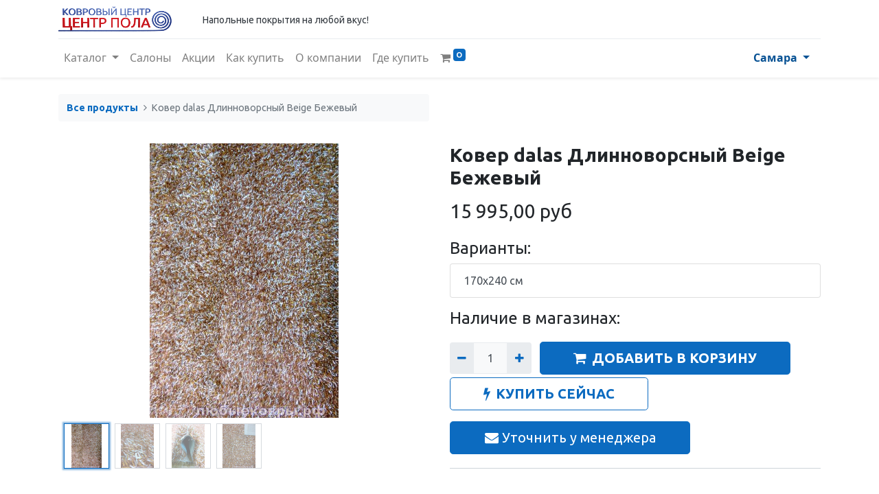

--- FILE ---
content_type: text/html; charset=utf-8
request_url: https://volgacarpet.ru/shop/kover-dalas-dlinnovorsnyi-beige-bezhevyi-6912
body_size: 11052
content:
<!DOCTYPE html>
        <html lang="ru-RU" data-website-id="1" data-main-object="product.template(6912,)" data-oe-company-name="ИП Скворцов Григорий Николаевич" data-add2cart-redirect="1">
    <head>
                <meta charset="utf-8"/>
                <meta http-equiv="X-UA-Compatible" content="IE=edge,chrome=1"/>
            <meta name="viewport" content="width=device-width, initial-scale=1"/>
        <meta name="generator" content="Odoo"/>
                        <meta property="og:type" content="website"/>
                        <meta property="og:title" content="Ковер dalas Длинноворсный Beige Бежевый"/>
                        <meta property="og:site_name" content="ИП Скворцов Григорий Николаевич"/>
                        <meta property="og:url" content="https://volgacarpet.ru/shop/kover-dalas-dlinnovorsnyi-beige-bezhevyi-6912"/>
                        <meta property="og:image" content="https://volgacarpet.ru/web/image/product.template/6912/image_1024?unique=acd05b5"/>
                        <meta property="og:description"/>
                    <meta name="twitter:card" content="summary_large_image"/>
                    <meta name="twitter:title" content="Ковер dalas Длинноворсный Beige Бежевый"/>
                    <meta name="twitter:image" content="https://volgacarpet.ru/web/image/product.template/6912/image_1024?unique=acd05b5"/>
                    <meta name="twitter:description"/>
        <link rel="canonical" href="https://volgacarpet.ru/shop/kover-dalas-dlinnovorsnyi-beige-bezhevyi-6912"/>
        <link rel="preconnect" href="https://fonts.gstatic.com/" crossorigin=""/>
                <title> Ковер dalas Длинноворсный Beige Бежевый | Ковровый центр Самара </title>
                <link type="image/x-icon" rel="shortcut icon" href="/web/image/website/1/favicon?unique=ce8ecaf"/>
            <link rel="preload" href="/web/static/lib/fontawesome/fonts/fontawesome-webfont.woff2?v=4.7.0" as="font" crossorigin=""/>
            <link type="text/css" rel="stylesheet" href="/web/assets/72958-f831b84/1/web.assets_common.min.css" data-asset-bundle="web.assets_common" data-asset-version="f831b84"/>
            <link type="text/css" rel="stylesheet" href="/web/assets/63662-c9ebc2c/1/web.assets_frontend.min.css" data-asset-bundle="web.assets_frontend" data-asset-version="c9ebc2c"/>
                <script id="web.layout.odooscript" type="text/javascript">
                    var odoo = {
                        csrf_token: "03f15ada6666805059060e0c66480db508e2e460o1800074308",
                        debug: "",
                    };
                </script>
            <script type="text/javascript">
                odoo.__session_info__ = {"is_admin": false, "is_system": false, "is_website_user": true, "user_id": false, "is_frontend": true, "profile_session": null, "profile_collectors": null, "profile_params": null, "show_effect": "True", "translationURL": "/website/translations", "cache_hashes": {"translations": "9a59f93ff5ef5a1cd259ee90d4d6aea10422a3c4"}, "geoip_country_code": null};
                if (!/(^|;\s)tz=/.test(document.cookie)) {
                    const userTZ = Intl.DateTimeFormat().resolvedOptions().timeZone;
                    document.cookie = `tz=${userTZ}; path=/`;
                }
            </script>
            <script defer="defer" type="text/javascript" src="/web/assets/253-796b097/1/web.assets_common_minimal.min.js" data-asset-bundle="web.assets_common_minimal" data-asset-version="796b097"></script>
            <script defer="defer" type="text/javascript" src="/web/assets/254-e6d4a91/1/web.assets_frontend_minimal.min.js" data-asset-bundle="web.assets_frontend_minimal" data-asset-version="e6d4a91"></script>
            <script defer="defer" type="text/javascript" data-src="/web/assets/63664-4840b53/1/web.assets_common_lazy.min.js" data-asset-bundle="web.assets_common_lazy" data-asset-version="4840b53"></script>
            <script defer="defer" type="text/javascript" data-src="/web/assets/63666-14b2159/1/web.assets_frontend_lazy.min.js" data-asset-bundle="web.assets_frontend_lazy" data-asset-version="14b2159"></script>
        <!-- Yandex.Metrika counter -->
<script type="text/javascript" >
   (function(m,e,t,r,i,k,a){m[i]=m[i]||function(){(m[i].a=m[i].a||[]).push(arguments)};
   m[i].l=1*new Date();
   for (var j = 0; j < document.scripts.length; j++) {if (document.scripts[j].src === r) { return; }}
   k=e.createElement(t),a=e.getElementsByTagName(t)[0],k.async=1,k.src=r,a.parentNode.insertBefore(k,a)})
   (window, document, "script", "https://mc.yandex.ru/metrika/tag.js", "ym");
   ym(95267587, "init", {
        clickmap:true,
        trackLinks:true,
        accurateTrackBounce:true,
        webvisor:true
   });
</script>
<!-- /Yandex.Metrika counter -->
    </head>
            <body class="">
        <div id="wrapwrap" class="   ">
    <header id="top" data-anchor="true" data-name="Header" class="  o_header_standard">
    <nav data-name="Navbar" class="navbar navbar-expand-lg navbar-light o_colored_level o_cc shadow-sm">
            <div id="top_menu_container" class="container flex-row flex-wrap">
    <a href="/" class="navbar-brand logo mr-4">
            <span role="img" aria-label="Logo of Ковровый центр Самара" title="Ковровый центр Самара"><img src="/web/image/website/1/logo/%D0%9A%D0%BE%D0%B2%D1%80%D0%BE%D0%B2%D1%8B%D0%B9%20%D1%86%D0%B5%D0%BD%D1%82%D1%80%20%D0%A1%D0%B0%D0%BC%D0%B0%D1%80%D0%B0?unique=ce8ecaf" class="img img-fluid" alt="Ковровый центр Самара" loading="lazy"/></span>
        </a>
                <div class="ml-lg-3 mr-auto">
                    <div class="oe_structure oe_structure_solo" id="oe_structure_header_slogan_1">
      <section class="s_text_block o_colored_level" data-snippet="s_text_block" data-name="Text" style="background-image: none;">
        <div class="container">
          <p class="m-0" data-name="Slogan">
            <font style="font-size: 14px;" class="text-800">Напольные покрытия на любой вкус!</font>
          </p>
        </div>
      </section>
    </div>
  </div>
                <ul class="nav navbar-nav navbar-expand ml-auto order-last order-lg-0">
                    <li class="nav-item">
    <div class="oe_structure oe_structure_solo ml-2">
      <section class="s_text_block o_colored_level" data-snippet="s_text_block" data-name="Text" style="background-image: none;">
        <div class="container">
          <a title="" data-original-title="" class="_cta o_animate o_anim_fade_in o_visible btn btn-primary" href="tel:+78007771063" style="">8 (800) 777-10-63</a>
          <br/>
        </div>
      </section>
    </div>
                    </li>
                </ul>
                <div class="w-100">
                    <div class="oe_structure oe_structure_solo" id="oe_structure_header_slogan_3">
      <section class="s_text_block o_colored_level" data-snippet="s_text_block" data-name="Text" style="background-image: none;">
        <div class="container">
          <div class="s_hr w-100 pt8 pb8" data-name="Separator">
            <hr class="w-100 mx-auto" style="border-top-width: 1px; border-top-style: solid; border-color: var(--200);"/>
          </div>
        </div>
      </section>
    </div>
  </div>
  <button type="button" data-toggle="collapse" data-target="#top_menu_collapse" class="navbar-toggler ">
    <span class="navbar-toggler-icon o_not_editable"></span>
  </button>
                 <div id="top_menu_collapse" class="collapse navbar-collapse">
    <ul id="top_menu" class="nav navbar-nav o_menu_loading flex-grow-1">
    <li class="nav-item dropdown  ">
        <a data-toggle="dropdown" href="#" class="nav-link dropdown-toggle ">
            <span>Каталог </span>
        </a>
        <ul class="dropdown-menu" role="menu">
    <li class="">
        <a role="menuitem" href="/shop/category/29" class="dropdown-item ">
            <span>Все товары </span>
        </a>
    </li>
    <li class="">
        <a role="menuitem" href="/shop/category/27" class="dropdown-item ">
            <span>Ковры</span>
        </a>
    </li>
    <li class="">
        <a role="menuitem" href="/shop/category/28" class="dropdown-item ">
            <span>Дорожки </span>
        </a>
    </li>
        </ul>
    </li>
    <li class="nav-item">
        <a role="menuitem" href="/stores" class="nav-link ">
            <span>Салоны</span>
        </a>
    </li>
    <li class="nav-item">
        <a role="menuitem" href="/blog" class="nav-link ">
            <span>Акции</span>
        </a>
    </li>
    <li class="nav-item">
        <a role="menuitem" href="/kak-kupit" class="nav-link ">
            <span>Как купить</span>
        </a>
    </li>
    <li class="nav-item">
        <a role="menuitem" href="/about-us" class="nav-link ">
            <span>О компании</span>
        </a>
    </li>
    <li class="nav-item">
        <a role="menuitem" href="/stores" class="nav-link ">
            <span>Где купить</span>
        </a>
    </li>
        <li class="nav-item divider d-none"></li> <li class="o_wsale_my_cart align-self-md-start  nav-item">
            <a href="/shop/cart" class="nav-link">
                <i class="fa fa-shopping-cart"></i>
                <sup class="my_cart_quantity badge badge-primary" data-order-id="">0</sup>
            </a>
        </li>
        <li class="o_wsale_my_wish d-none nav-item ml-lg-3 o_wsale_my_wish_hide_empty">
            <a href="/shop/wishlist" class="nav-link">
                <i class="fa fa-1x fa-heart"></i>
                <sup class="my_wish_quantity o_animate_blink badge badge-primary">0</sup>
            </a>
        </li>
    </ul>
        <div id="website_switcher" class="dropdown">
            <a class="dropdown-toggle nav-link font-weight-bold" data-toggle="dropdown" href="#" accesskey="w">
                <i class="fa fa-globe d-lg-none"></i>
                <span class="d-none d-lg-inline-block">
                    Самара
                </span>
            </a>
            <div class="dropdown-menu" role="menu" style="min-width: auto;">
                <div class="d-lg-none dropdown-item active">
                    <span>Самара</span>
                </div>
                    <a role="menuitem" class="dropdown-item oe_menu_text js_current_location" href="https://saratov.volgacarpet.ru" domain="https://saratov.volgacarpet.ru" website-id="2">
                        <span>Саратов</span>
                    </a>
            </div>
        </div>
        <script>
            let links = document.querySelectorAll('.js_current_location')
            links.forEach(link => {
                link.href += document.location.pathname.substring(1)
            })
        </script>
        </div>
            </div>
    </nav>
    </header>
                <main>
            <div itemscope="itemscope" itemtype="http://schema.org/Product" id="wrap" class="js_sale ecom-zoomable zoomodoo-next ecom-zoomable zoomodoo-next" data-ecom-zoom-auto="1">
                <div class="oe_structure oe_empty oe_structure_not_nearest" id="oe_structure_website_sale_product_1" data-editor-message="DROP BUILDING BLOCKS HERE TO MAKE THEM AVAILABLE ACROSS ALL PRODUCTS"></div>
                <section id="product_detail" class="container py-4 oe_website_sale " data-view-track="1" data-product-tracking-info="{&#34;item_id&#34;: &#34;200000002281&#34;, &#34;item_name&#34;: &#34;\u041a\u043e\u0432\u0435\u0440 dalas \u0414\u043b\u0438\u043d\u043d\u043e\u0432\u043e\u0440\u0441\u043d\u044b\u0439 Beige \u0411\u0435\u0436\u0435\u0432\u044b\u0439 (170, 240)&#34;, &#34;item_category&#34;: &#34;\u041a\u043e\u0432\u0440\u044b&#34;, &#34;currency&#34;: &#34;RUB&#34;, &#34;price&#34;: 15995.0}">
                    <div class="row">
                        <div class="col-lg-6">
                            <ol class="breadcrumb mb-2">
                                <li class="breadcrumb-item o_not_editable">
                                    <a href="/shop">Все продукты</a>
                                </li>
                                <li class="breadcrumb-item active">
                                    <span>Ковер dalas Длинноворсный Beige Бежевый</span>
                                </li>
                            </ol>
                        </div>
                        <div class="col-lg-6">
                            <div class="d-sm-flex justify-content-between mb-2">
        <div class="o_pricelist_dropdown dropdown d-none ml-1 mb-2 float-right">
            <a role="button" href="#" class="dropdown-toggle btn btn-light border-0 px-0 text-muted align-baseline" data-toggle="dropdown">
                Открытый каталог
            </a>
            <div class="dropdown-menu" role="menu">
                    <a role="menuitem" class="dropdown-item" href="/shop/change_pricelist/1">
                        <span class="switcher_pricelist" data-pl_id="1">Открытый каталог</span>
                    </a>
            </div>
        </div>
                            </div>
                        </div>
                    </div>
                    <div class="row">
                        <div class="col-md-6 mt-md-4">
        <div id="o-carousel-product" class="carousel slide position-sticky mb-3 overflow-hidden" data-ride="carousel" data-interval="0">
            <div class="o_carousel_product_outer carousel-outer position-relative flex-grow-1">
                <div class="carousel-inner h-100">
                        <div class="carousel-item h-100 active">
                            <div class="d-flex align-items-center justify-content-center h-100"><img src="/web/image/product.product/8538/image_1024/%D0%9A%D0%BE%D0%B2%D0%B5%D1%80%20dalas%20%D0%94%D0%BB%D0%B8%D0%BD%D0%BD%D0%BE%D0%B2%D0%BE%D1%80%D1%81%D0%BD%D1%8B%D0%B9%20Beige%20%D0%91%D0%B5%D0%B6%D0%B5%D0%B2%D1%8B%D0%B9%20%28170%2C%20240%29?unique=09dce66" itemprop="image" class="img img-fluid product_detail_img mh-100" alt="Ковер dalas Длинноворсный Beige Бежевый" loading="lazy"/></div>
                        </div>
                        <div class="carousel-item h-100">
                            <div class="d-flex align-items-center justify-content-center h-100"><img src="/web/image/product.image/5542/image_1024/a368bf85079411e2ae311caff70ea601_c8f078357d864c4795a465ecb1cc9f68.jpg?unique=08e21a8" itemprop="image" class="img img-fluid product_detail_img mh-100" alt="a368bf85079411e2ae311caff70ea601_c8f078357d864c4795a465ecb1cc9f68.jpg" loading="lazy"/></div>
                        </div>
                        <div class="carousel-item h-100">
                            <div class="d-flex align-items-center justify-content-center h-100"><img src="/web/image/product.image/5543/image_1024/a368bf85079411e2ae311caff70ea601_ef43656d5b464943983d248dfdbde106.jpg?unique=08e21a8" itemprop="image" class="img img-fluid product_detail_img mh-100" alt="a368bf85079411e2ae311caff70ea601_ef43656d5b464943983d248dfdbde106.jpg" loading="lazy"/></div>
                        </div>
                        <div class="carousel-item h-100">
                            <div class="d-flex align-items-center justify-content-center h-100"><img src="/web/image/product.image/5544/image_1024/a368bf85079411e2ae311caff70ea601_8d5c82221b624e6ca7d8a20950e82ddb.jpg?unique=08e21a8" itemprop="image" class="img img-fluid product_detail_img mh-100" alt="a368bf85079411e2ae311caff70ea601_8d5c82221b624e6ca7d8a20950e82ddb.jpg" loading="lazy"/></div>
                        </div>
                </div>
                    <a class="carousel-control-prev" href="#o-carousel-product" role="button" data-slide="prev">
                        <span class="fa fa-chevron-left fa-2x" role="img" aria-label="Предыдущий" title="Предыдущий"></span>
                    </a>
                    <a class="carousel-control-next" href="#o-carousel-product" role="button" data-slide="next">
                        <span class="fa fa-chevron-right fa-2x" role="img" aria-label="Следующий" title="Следующий"></span>
                    </a>
            </div>
        <div class="o_carousel_product_indicators pr-1 overflow-hidden">
            <ol class="carousel-indicators p-1 position-static mx-auto my-0 text-left">
                <li data-target="#o-carousel-product" class="m-1 mb-2 align-top active" data-slide-to="0">
                    <div><img src="/web/image/product.product/8538/image_128/%D0%9A%D0%BE%D0%B2%D0%B5%D1%80%20dalas%20%D0%94%D0%BB%D0%B8%D0%BD%D0%BD%D0%BE%D0%B2%D0%BE%D1%80%D1%81%D0%BD%D1%8B%D0%B9%20Beige%20%D0%91%D0%B5%D0%B6%D0%B5%D0%B2%D1%8B%D0%B9%20%28170%2C%20240%29?unique=09dce66" class="img o_image_64_contain" alt="Ковер dalas Длинноворсный Beige Бежевый" loading="lazy"/></div>
                </li><li data-target="#o-carousel-product" class="m-1 mb-2 align-top " data-slide-to="1">
                    <div><img src="/web/image/product.image/5542/image_128/a368bf85079411e2ae311caff70ea601_c8f078357d864c4795a465ecb1cc9f68.jpg?unique=08e21a8" class="img o_image_64_contain" alt="a368bf85079411e2ae311caff70ea601_c8f078357d864c4795a465ecb1cc9f68.jpg" loading="lazy"/></div>
                </li><li data-target="#o-carousel-product" class="m-1 mb-2 align-top " data-slide-to="2">
                    <div><img src="/web/image/product.image/5543/image_128/a368bf85079411e2ae311caff70ea601_ef43656d5b464943983d248dfdbde106.jpg?unique=08e21a8" class="img o_image_64_contain" alt="a368bf85079411e2ae311caff70ea601_ef43656d5b464943983d248dfdbde106.jpg" loading="lazy"/></div>
                </li><li data-target="#o-carousel-product" class="m-1 mb-2 align-top " data-slide-to="3">
                    <div><img src="/web/image/product.image/5544/image_128/a368bf85079411e2ae311caff70ea601_8d5c82221b624e6ca7d8a20950e82ddb.jpg?unique=08e21a8" class="img o_image_64_contain" alt="a368bf85079411e2ae311caff70ea601_8d5c82221b624e6ca7d8a20950e82ddb.jpg" loading="lazy"/></div>
                </li>
            </ol>
        </div>
        </div>
                        </div>
                        <div class="col-md-6 mt-md-4" id="product_details">
                            <h1 itemprop="name">Ковер dalas Длинноворсный Beige Бежевый</h1>
                            <span itemprop="url" style="display:none;">/shop/kover-dalas-dlinnovorsnyi-beige-bezhevyi-6912</span>
                            <p class="text-muted my-2" placeholder="Краткое описание, которое также будет отображаться в документах."></p>
                            <form action="/shop/cart/update" method="POST">
                                <input type="hidden" name="csrf_token" value="03f15ada6666805059060e0c66480db508e2e460o1800074308"/>
                                <div class="js_product js_main_product mb-3">
                                    <div>
      <div itemprop="offers" itemscope="itemscope" itemtype="http://schema.org/Offer" class="product_price d-inline-block mt-2 mb-3">
          <h3 class="css_editable_mode_hidden">
              <span data-oe-type="monetary" data-oe-expression="combination_info[&#39;price&#39;]" class="oe_price" style="white-space: nowrap;"><span class="oe_currency_value">15 995,00</span> руб</span>
              <span itemprop="price" style="display:none;">15995.0</span>
              <span itemprop="priceCurrency" style="display:none;">RUB</span>
              <span data-oe-type="monetary" data-oe-expression="combination_info[&#39;list_price&#39;]" style="text-decoration: line-through; white-space: nowrap;" class="text-danger oe_default_price ml-1 h5 d-none"><span class="oe_currency_value">15 995,00</span> руб</span>
          </h3>
          <h3 class="css_non_editable_mode_hidden decimal_precision" data-precision="2">
            <span><span class="oe_currency_value">15 995,00</span> руб</span>
          </h3>
      </div>
                                        <small class="ml-1 text-muted o_base_unit_price_wrapper d-none">
        (<span class="o_base_unit_price"><span class="oe_currency_value">0,00</span> руб</span>
         / <span class="oe_custom_base_unit">шт</span>)
                                        </small>
                                    </div>
                                        <input type="hidden" class="product_id" name="product_id" value="8538"/>
                                        <input type="hidden" class="product_template_id" name="product_template_id" value="6912"/>
                                        <input type="hidden" class="product_category_id" name="product_category_id" value="27"/>
        <ul class="list-unstyled js_add_cart_variants flex-column d-none" data-attribute_exclusions="{&#34;exclusions&#34;: {&#34;24068&#34;: [], &#34;14572&#34;: [], &#34;14571&#34;: [], &#34;24069&#34;: [], &#34;24070&#34;: [], &#34;24071&#34;: [], &#34;24072&#34;: [], &#34;24073&#34;: []}, &#34;parent_exclusions&#34;: {}, &#34;parent_combination&#34;: [], &#34;parent_product_name&#34;: null, &#34;mapped_attribute_names&#34;: {&#34;24068&#34;: &#34;\u0424\u043e\u0440\u043c\u0430: \u041f\u0440\u044f\u043c\u043e\u0443\u0433\u043e\u043b\u044c\u043d\u0438\u043a&#34;, &#34;14572&#34;: &#34;\u0428\u0438\u0440\u0438\u043d\u0430, \u0441\u043c: 170&#34;, &#34;14571&#34;: &#34;\u0414\u043b\u0438\u043d\u0430, \u0441\u043c: 240&#34;, &#34;24069&#34;: &#34;\u041c\u0430\u0442\u0435\u0440\u0438\u0430\u043b: \u0428\u0435\u0440\u0441\u0442\u044c&#34;, &#34;24070&#34;: &#34;\u0420\u0438\u0441\u0443\u043d\u043e\u043a: Beige&#34;, &#34;24071&#34;: &#34;\u0426\u0432\u0435\u0442: \u0411\u0435\u0436\u0435\u0432\u044b\u0439&#34;, &#34;24072&#34;: &#34;\u0414\u0438\u0437\u0430\u0439\u043d: \u0414\u043b\u0438\u043d\u043d\u043e\u0432\u043e\u0440\u0441\u043d\u044b\u0439&#34;, &#34;24073&#34;: &#34;\u0421\u0442\u0440\u0430\u043d\u0430 \u043f\u0440\u043e\u0438\u0437\u0432\u043e\u0434\u0438\u0442\u0435\u043b\u044c: \u0422\u0443\u0440\u0446\u0438\u044f&#34;}}">
                <li data-attribute_id="9" data-attribute_name="Форма" class="variant_attribute ">
                    <strong class="attribute_name">Форма</strong>
                        <ul data-attribute_id="9" class="list-inline list-unstyled d-none">
                                <li class="list-inline-item form-group js_attribute_value" style="margin: 0;">
                                    <label class="col-form-label">
                                        <div class="custom-control custom-radio">
                                            <input type="radio" class="custom-control-input js_variant_change no_variant" checked="True" name="ptal-18347" value="24068" data-value_id="24068" data-value_name="Прямоугольник" data-attribute_name="Форма" data-is_custom="True" data-is_single="True" data-is_single_and_custom="True"/>
                                            <div class="radio_input_value custom-control-label">
                                                <span>Прямоугольник</span>
                                            </div>
                                        </div>
                                    </label>
                                </li>
                        </ul>
                </li>
                <li data-attribute_id="2" data-attribute_name="Ширина, см" class="variant_attribute d-none">
                    <strong class="attribute_name">Ширина, см</strong>
                        <select data-attribute_id="2" class="custom-select css_attribute_select js_variant_change dynamic " name="ptal-10591">
                                <option value="14572" data-value_id="14572" data-value_name="170" data-attribute_name="Ширина, см" selected="True" data-is_single="True">
                                    <span>170</span>
                                </option>
                        </select>
                </li>
                <li data-attribute_id="3" data-attribute_name="Длина, см" class="variant_attribute d-none">
                    <strong class="attribute_name">Длина, см</strong>
                        <select data-attribute_id="3" class="custom-select css_attribute_select js_variant_change dynamic " name="ptal-10590">
                                <option value="14571" data-value_id="14571" data-value_name="240" data-attribute_name="Длина, см" selected="True" data-is_single="True">
                                    <span>240</span>
                                </option>
                        </select>
                </li>
                <li data-attribute_id="10" data-attribute_name="Материал" class="variant_attribute d-none">
                    <strong class="attribute_name">Материал</strong>
                        <ul data-attribute_id="10" class="list-inline list-unstyled ">
                                <li class="list-inline-item form-group js_attribute_value" style="margin: 0;">
                                    <label class="col-form-label">
                                        <div class="custom-control custom-radio">
                                            <input type="radio" class="custom-control-input js_variant_change no_variant" checked="True" name="ptal-18348" value="24069" data-value_id="24069" data-value_name="Шерсть" data-attribute_name="Материал" data-is_single="True"/>
                                            <div class="radio_input_value custom-control-label">
                                                <span>Шерсть</span>
                                            </div>
                                        </div>
                                    </label>
                                </li>
                        </ul>
                </li>
                <li data-attribute_id="11" data-attribute_name="Рисунок" class="variant_attribute d-none">
                    <strong class="attribute_name">Рисунок</strong>
                        <ul data-attribute_id="11" class="list-inline list-unstyled ">
                                <li class="list-inline-item form-group js_attribute_value" style="margin: 0;">
                                    <label class="col-form-label">
                                        <div class="custom-control custom-radio">
                                            <input type="radio" class="custom-control-input js_variant_change no_variant" checked="True" name="ptal-18349" value="24070" data-value_id="24070" data-value_name="Beige" data-attribute_name="Рисунок" data-is_single="True"/>
                                            <div class="radio_input_value custom-control-label">
                                                <span>Beige</span>
                                            </div>
                                        </div>
                                    </label>
                                </li>
                        </ul>
                </li>
                <li data-attribute_id="12" data-attribute_name="Цвет" class="variant_attribute d-none">
                    <strong class="attribute_name">Цвет</strong>
                        <ul data-attribute_id="12" class="list-inline list-unstyled ">
                                <li class="list-inline-item form-group js_attribute_value" style="margin: 0;">
                                    <label class="col-form-label">
                                        <div class="custom-control custom-radio">
                                            <input type="radio" class="custom-control-input js_variant_change no_variant" checked="True" name="ptal-18350" value="24071" data-value_id="24071" data-value_name="Бежевый" data-attribute_name="Цвет" data-is_single="True"/>
                                            <div class="radio_input_value custom-control-label">
                                                <span>Бежевый</span>
                                            </div>
                                        </div>
                                    </label>
                                </li>
                        </ul>
                </li>
                <li data-attribute_id="13" data-attribute_name="Дизайн" class="variant_attribute d-none">
                    <strong class="attribute_name">Дизайн</strong>
                        <ul data-attribute_id="13" class="list-inline list-unstyled ">
                                <li class="list-inline-item form-group js_attribute_value" style="margin: 0;">
                                    <label class="col-form-label">
                                        <div class="custom-control custom-radio">
                                            <input type="radio" class="custom-control-input js_variant_change no_variant" checked="True" name="ptal-18351" value="24072" data-value_id="24072" data-value_name="Длинноворсный" data-attribute_name="Дизайн" data-is_single="True"/>
                                            <div class="radio_input_value custom-control-label">
                                                <span>Длинноворсный</span>
                                            </div>
                                        </div>
                                    </label>
                                </li>
                        </ul>
                </li>
                <li data-attribute_id="14" data-attribute_name="Страна производитель" class="variant_attribute ">
                    <strong class="attribute_name">Страна производитель</strong>
                        <ul data-attribute_id="14" class="list-inline list-unstyled d-none">
                                <li class="list-inline-item form-group js_attribute_value" style="margin: 0;">
                                    <label class="col-form-label">
                                        <div class="custom-control custom-radio">
                                            <input type="radio" class="custom-control-input js_variant_change no_variant" checked="True" name="ptal-18352" value="24073" data-value_id="24073" data-value_name="Турция" data-attribute_name="Страна производитель" data-is_custom="True" data-is_single="True" data-is_single_and_custom="True"/>
                                            <div class="radio_input_value custom-control-label">
                                                <span>Турция</span>
                                            </div>
                                        </div>
                                    </label>
                                </li>
                        </ul>
                </li>
        </ul>
            <section class="availibility column mb-3">
                <div class="variants_grid column">
                    <h4>Варианты:</h4>
                    <div class="list-group">
                            <button type="button" class="list-group-item list-group-item-action" product-id="14572,14571" onclick="window.location.replace(document.location.origin + document.location.pathname + &#39;#attr=14572,14571&#39;)">170x240 см</button>
                    </div>
                </div>
                <div class="stock_grid mt-3 d-none d-block">
                    <h4>Наличие в магазинах:</h4>
                        <div class="row m-0 d-none justify-content-between" product-id="14572,14571">
                            <p>Самара</p>
                            <p class="text-muted">
                                <span>
                                    <i class="fa fa-fw mr-2 fa-check" data-original-title="" title="" aria-describedby="tooltip817109" style="color: rgb(18, 222, 18) !important;"></i>
                                    в наличии (1)
                                </span>
                            </p>    
                        </div>
                    <div class="d-none no_product w-100 text-center">
                        <i class="fa fa-fw mr-2 fa-remove" data-original-title="" title="" aria-describedby="tooltip521162" style="color: rgb(255, 0, 0) !important;"></i>
                        <span class="text-danger">нет в наличии</span>
                    </div>
                </div>
            </section>
        <p class="css_not_available_msg alert alert-warning">Такая комбинация не существует</p>
        <div class="css_quantity input-group d-inline-flex mr-2 my-1 align-middle" contenteditable="false">
            <div class="input-group-prepend">
                <a class="btn btn-primary js_add_cart_json" aria-label="Удалить один" title="Удалить один" href="#">
                    <i class="fa fa-minus"></i>
                </a>
            </div>
            <input type="text" class="form-control quantity" data-min="1" name="add_qty" value="1"/>
            <div class="input-group-append">
                <a class="btn btn-primary float_left js_add_cart_json" aria-label="Добавить один" title="Добавить один" href="#">
                    <i class="fa fa-plus"></i>
                </a>
            </div>
        </div>
      <div id="add_to_cart_wrap" class="d-inline">
                                        <a role="button" id="add_to_cart" class="btn btn-primary btn-lg js_check_product a-submit my-1 mr-1 px-5 font-weight-bold flex-grow-1" href="#"><i class="fa fa-shopping-cart mr-2"></i>ДОБАВИТЬ В КОРЗИНУ</a>
            <a role="button" class="btn btn-outline-primary btn-lg px-5 font-weight-bold o_we_buy_now" href="#"><i class="fa fa-bolt mr-2"></i>КУПИТЬ СЕЙЧАС</a>
                                        <div id="product_option_block" class="d-inline-block align-middle"></div>
                                    </div>
      <div class="availability_messages o_not_editable"></div>
                                </div>
                            </form>
                            <div class="btn btn-lg as-btn as-btn-dark btn-primary" id="modal_btn_replace" data-toggle="modal" data-target="#exampleModal" style="                   max-width: 350px;                   width: 100%;                   color: #FFFFFF;                   border-color: #0C6BC0;                   margin-bottom: 20px;">
        <i class="fa fa-envelope" aria-hidden=""></i>
        Уточнить у менеджера
      </div>
      <div class="modal fade" id="exampleModal" tabindex="-1" role="dialog" aria-labelledby="exampleModalLabel" aria-hidden="true">
        <div class="modal-dialog" role="document">
          <div class="modal-content">
            <div class="modal-header">
              <h5 class="modal-title" id="exampleModalLabel">Уточнить у менеджера</h5>
              <button type="button" class="close" data-dismiss="modal" aria-label="Close">
                <span aria-hidden="">X</span>
              </button>
            </div>
            <div class="modal-body">              
            <div class="input-group mb-3">
                <div class="input-group-prepend">
                  <span class="input-group-text" id="basic-addon1"></span>
                </div>
                <input type="text" class="form-control" placeholder="Имя" id="username" aria-label="Username" aria-describedby="basic-addon1" required="true"/>
              </div>              
              <div class="input-group mb-3">
                <div class="input-group-prepend">
                  <span class="input-group-text" id="basic-addon1"></span>
                </div>
                <input type="text" class="form-control" placeholder="E-mail" id="email" aria-label="email" aria-describedby="basic-addon1" required="true"/>
              </div>              
              <div class="input-group mb-3">
                <div class="input-group-prepend">
                  <span class="input-group-text" id="basic-addon1"></span>
                </div>
                <input type="phone" class="form-control" placeholder="Телефон" id="phone_form" aria-label="phone" aria-describedby="basic-addon1" value="+7" required="true"/>
              </div>
              <label>Введите вопрос</label>
              <textarea class="form-control mb-3" id="query" rows="4" placeholder="Вопрос">Интересует данный товар, свяжитесь со мной для уточнения информации.</textarea>
              <div class="form-check">
                <input class="form-check-input" type="checkbox" value="" id="personal_data" required="true"/>
                <label class="form-check-label">
                  Я согласен на <a target="blank" href="/soglasie-na-obrabotku-personalnykh-dannykh">обработку персональных данных</a>
                </label>
              </div>
            </div>
            <div class="modal-footer" style="justify-content: center;">         
              <button type="button" id="send_lead" class="btn btn-primary as-btn">Отправить</button>
            </div>
          </div>
        </div>
      </div>
    <div id="o_product_terms_and_share">
                            </div>
            <section class="pt32 pb32" id="product_full_spec">
                    <div class="container">
                        <div class="d-flex justify-content-between">
                            <h3 class="mb32">Характеристики</h3>
                        </div>
                        <div id="product_specifications">
                            <div class="row">
                                    <div class="col-lg-6">
                                        <table class="table">
                                                <tr>
                                                    <th class="text-left" colspan="2">
                                                        <span>ковры</span>
                                                    </th>
                                                </tr>
                                            <tr>
                                                <td class="w-25"><span>Форма</span></td>
                                                <td class="w-75 text-muted">
                                                        <span>Прямоугольник</span>
                                                </td>
                                            </tr>
                                        </table>
                                    </div>
                                    <div class="col-lg-6">
                                        <table class="table">
                                                <tr>
                                                    <th class="text-left" colspan="2">
                                                        <span>Без категории</span>
                                                    </th>
                                                </tr>
                                            <tr>
                                                <td class="w-25"><span>Ширина, см</span></td>
                                                <td class="w-75 text-muted">
                                                        <span>170</span>
                                                </td>
                                            </tr><tr>
                                                <td class="w-25"><span>Длина, см</span></td>
                                                <td class="w-75 text-muted">
                                                        <span>240</span>
                                                </td>
                                            </tr><tr>
                                                <td class="w-25"><span>Материал</span></td>
                                                <td class="w-75 text-muted">
                                                        <span>Шерсть</span>
                                                </td>
                                            </tr><tr>
                                                <td class="w-25"><span>Рисунок</span></td>
                                                <td class="w-75 text-muted">
                                                        <span>Beige</span>
                                                </td>
                                            </tr><tr>
                                                <td class="w-25"><span>Цвет</span></td>
                                                <td class="w-75 text-muted">
                                                        <span>Бежевый</span>
                                                </td>
                                            </tr><tr>
                                                <td class="w-25"><span>Дизайн</span></td>
                                                <td class="w-75 text-muted">
                                                        <span>Длинноворсный</span>
                                                </td>
                                            </tr><tr>
                                                <td class="w-25"><span>Страна производитель</span></td>
                                                <td class="w-75 text-muted">
                                                        <span>Турция</span>
                                                </td>
                                            </tr>
                                        </table>
                                    </div>
                            </div>
                        </div>
                    </div>
                </section></div>
                    </div>
                </section>
                <div itemprop="description" class="oe_structure oe_empty mt16" id="product_full_description"></div>
                <div class="oe_structure oe_empty oe_structure_not_nearest mt16" id="oe_structure_website_sale_product_2" data-editor-message="DROP BUILDING BLOCKS HERE TO MAKE THEM AVAILABLE ACROSS ALL PRODUCTS"></div>
            </div>
                </main>
                <footer id="bottom" data-anchor="true" data-name="Footer" class="o_footer o_colored_level o_cc ">
                    <div id="footer" class="oe_structure oe_structure_solo" style="">
      <section aria-describedby="tooltip60968" title="" data-original-title="" style="background-image: none;" class="s_text_block pb16 pt24" data-snippet="s_text_block" data-name="Text" id="%D0%9A%D0%BE%D0%BC%D0%BF%D0%B0%D0%BD%D0%B8%D1%8F" data-anchor="true">
        <div class="container-fluid">
          <div aria-describedby="tooltip457340" title="" data-original-title="" class="row">
            <div aria-describedby="tooltip409156" title="" data-original-title="" class="pb24 o_colored_level offset-lg-1 col-lg-3 pt56">
              <p class="mb-3">
2023 © Интернет-магазин напольных покрытий Центр Пола | Ковровый Центр
<br/></p>
            </div>
            <div class="pt24 pb24 o_colored_level col-lg-2" data-original-title="" title="" aria-describedby="tooltip72795" style="">
              <h5 class="mb-3">Компания
              </h5>
              <p data-original-title="" title="" aria-describedby="tooltip606221">
                <a href="/about-us" data-original-title="" title="">О компании</a>
              </p>
              <p data-original-title="" title="" aria-describedby="tooltip889687"><a aria-describedby="popover19326" title="" data-original-title="" href="/blog/aktsii-1">Акции</a>&nbsp;</p>
              <p aria-describedby="tooltip168443" title="" data-original-title="">
                <a href="/stores">Салоны</a>
              </p>
            </div>
            <div aria-describedby="tooltip657063" title="" data-original-title="" class="pt24 pb24 o_colored_level col-lg-3" style="">
              <h5 class="mb-3">Информация
              </h5>
              <p aria-describedby="tooltip396827" title="" data-original-title="">
                <a aria-describedby="popover155740" href="/kak-kupit" data-original-title="" title="">Как купить</a>
              </p>
              <p aria-describedby="tooltip396827" title="" data-original-title="">
                <a href="/stores">Где купить</a>
              </p>
              <p aria-describedby="tooltip396827" title="" data-original-title="">
                <a href="/politika-konfidentsialnosti">Политика конфиденциальности</a>
                <br/>
              </p>
              <p aria-describedby="tooltip396827" title="" data-original-title="">
                <a href="https://volgacarpet.ru/company/"></a>
                <a href="/soglasie-na-obrabotku-personalnykh-dannykh" data-original-title="" title="">Согласие на обработку персональных данных</a>
                <br/>
              </p>
            </div>
            <div aria-describedby="tooltip657063" title="" data-original-title="" class="pt24 pb24 o_colored_level col-lg-2" style="">
              <h5 class="mb-3">Контакты</h5>
              <p aria-describedby="tooltip396827" title="" data-original-title="">
                <a href="/kak-kupit" data-original-title="" title=""></a>
                <span class="fa fa-phone" data-original-title="" title="">​</span>
                <a href="tel:8(800)777-10-63" data-original-title="" title="">8(800)777-10-63</a>
                <br/>
              </p>
              <p aria-describedby="tooltip396827" title="" data-original-title="">
                <a href="https://volgacarpet.ru/company/"></a>
                <br/>
              </p>
            </div>
          </div>
        </div>
      </section>
    </div>
                </footer>
            </div>
        <!-- Yandex.Metrika counter -->
<noscript><div><img src="https://mc.yandex.ru/watch/95267587" style="position:absolute; left:-9999px;" alt="" /></div></noscript>
<!-- /Yandex.Metrika counter -->
<!-- Google tag (gtag.js) -->
<script async src="https://www.googletagmanager.com/gtag/js?id=G-XW300F2TB7"></script>
<script>
  window.dataLayer = window.dataLayer || [];
  function gtag(){dataLayer.push(arguments);}
  gtag('js', new Date());
  gtag('config', 'G-XW300F2TB7');
</script>
    </body>
        </html>